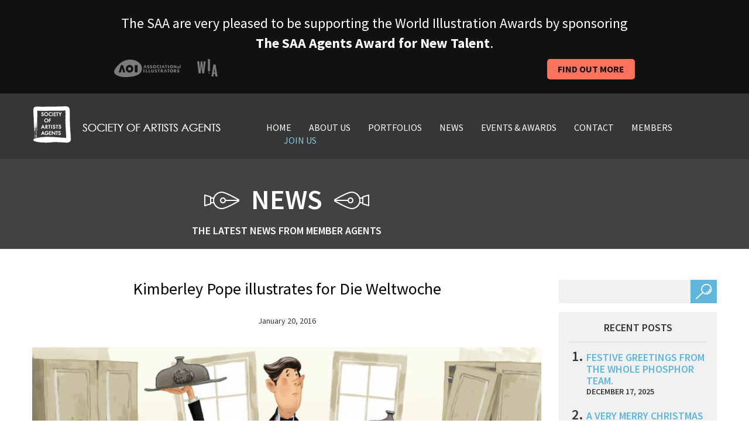

--- FILE ---
content_type: text/html; charset=UTF-8
request_url: https://saahub.com/2016/01/kimberley-pope-illustrates-for/
body_size: 12728
content:
<!DOCTYPE html>
<html lang="en-GB">
<head>
<meta charset="UTF-8">
<meta name="viewport" content="width=device-width, initial-scale=1">
<title>
Kimberley Pope illustrates for Die Weltwoche - SAA HubSAA Hub</title>
<link rel="profile" href="https://gmpg.org/xfn/11">
<link rel="pingback" href="https://saahub.com/xmlrpc.php">
<meta name='robots' content='index, follow, max-image-preview:large, max-snippet:-1, max-video-preview:-1' />

	<!-- This site is optimized with the Yoast SEO plugin v26.6 - https://yoast.com/wordpress/plugins/seo/ -->
	<title>Kimberley Pope illustrates for Die Weltwoche - SAA Hub</title>
	<meta name="description" content="Artist Partners received a new commission from a magazine Die Weltwoche in Switzerland. They were seeking to commission an artist to illustrate a German -Artist Partners Ltd, Editorial Commissions, General News, illustrator" />
	<link rel="canonical" href="https://saahub.com/2016/01/kimberley-pope-illustrates-for/" />
	<meta property="og:locale" content="en_GB" />
	<meta property="og:type" content="article" />
	<meta property="og:title" content="Kimberley Pope illustrates for Die Weltwoche - SAA Hub" />
	<meta property="og:description" content="Artist Partners received a new commission from a magazine Die Weltwoche in Switzerland. They were seeking to commission an artist to illustrate a German -Artist Partners Ltd, Editorial Commissions, General News, illustrator" />
	<meta property="og:url" content="https://saahub.com/2016/01/kimberley-pope-illustrates-for/" />
	<meta property="og:site_name" content="SAA Hub" />
	<meta property="article:publisher" content="https://www.facebook.com/pages/Society-Of-Artists-Agents-SAA/220072721355806" />
	<meta property="article:published_time" content="2016-01-20T19:27:56+00:00" />
	<meta property="article:modified_time" content="2025-02-13T13:07:57+00:00" />
	<meta property="og:image" content="https://saahub.com/wp-content/uploads/2016/01/Screen-Shot-2016-01-20-at-19.23.06.png" />
	<meta property="og:image:width" content="1058" />
	<meta property="og:image:height" content="707" />
	<meta property="og:image:type" content="image/png" />
	<meta name="author" content="SAA" />
	<meta name="twitter:label1" content="Written by" />
	<meta name="twitter:data1" content="SAA" />
	<script type="application/ld+json" class="yoast-schema-graph">{"@context":"https://schema.org","@graph":[{"@type":"Article","@id":"https://saahub.com/2016/01/kimberley-pope-illustrates-for/#article","isPartOf":{"@id":"https://saahub.com/2016/01/kimberley-pope-illustrates-for/"},"author":{"name":"SAA","@id":"https://saahub.com/#/schema/person/3cf4490a6bc2676c1561e0e9dc5ca9a3"},"headline":"Kimberley Pope illustrates for Die Weltwoche","datePublished":"2016-01-20T19:27:56+00:00","dateModified":"2025-02-13T13:07:57+00:00","mainEntityOfPage":{"@id":"https://saahub.com/2016/01/kimberley-pope-illustrates-for/"},"wordCount":68,"publisher":{"@id":"https://saahub.com/#organization"},"image":{"@id":"https://saahub.com/2016/01/kimberley-pope-illustrates-for/#primaryimage"},"thumbnailUrl":"https://saahub.com/wp-content/uploads/2016/01/Screen-Shot-2016-01-20-at-19.23.06.png","keywords":["children","editorial","family","finance","humour","illustration","illustrator","illustrators"],"articleSection":["Artist Partners Ltd","Editorial Commissions","General News","illustrator"],"inLanguage":"en-GB"},{"@type":"WebPage","@id":"https://saahub.com/2016/01/kimberley-pope-illustrates-for/","url":"https://saahub.com/2016/01/kimberley-pope-illustrates-for/","name":"Kimberley Pope illustrates for Die Weltwoche - SAA Hub","isPartOf":{"@id":"https://saahub.com/#website"},"primaryImageOfPage":{"@id":"https://saahub.com/2016/01/kimberley-pope-illustrates-for/#primaryimage"},"image":{"@id":"https://saahub.com/2016/01/kimberley-pope-illustrates-for/#primaryimage"},"thumbnailUrl":"https://saahub.com/wp-content/uploads/2016/01/Screen-Shot-2016-01-20-at-19.23.06.png","datePublished":"2016-01-20T19:27:56+00:00","dateModified":"2025-02-13T13:07:57+00:00","description":"Artist Partners received a new commission from a magazine Die Weltwoche in Switzerland. They were seeking to commission an artist to illustrate a German -Artist Partners Ltd, Editorial Commissions, General News, illustrator","breadcrumb":{"@id":"https://saahub.com/2016/01/kimberley-pope-illustrates-for/#breadcrumb"},"inLanguage":"en-GB","potentialAction":[{"@type":"ReadAction","target":["https://saahub.com/2016/01/kimberley-pope-illustrates-for/"]}]},{"@type":"ImageObject","inLanguage":"en-GB","@id":"https://saahub.com/2016/01/kimberley-pope-illustrates-for/#primaryimage","url":"https://saahub.com/wp-content/uploads/2016/01/Screen-Shot-2016-01-20-at-19.23.06.png","contentUrl":"https://saahub.com/wp-content/uploads/2016/01/Screen-Shot-2016-01-20-at-19.23.06.png","width":1058,"height":707,"caption":"Kimberley Pope illustrates for Die Weltwoche (Artist Partners Ltd, Editorial Commissions, illustrator)"},{"@type":"BreadcrumbList","@id":"https://saahub.com/2016/01/kimberley-pope-illustrates-for/#breadcrumb","itemListElement":[{"@type":"ListItem","position":1,"name":"Home","item":"https://saahub.com/"},{"@type":"ListItem","position":2,"name":"News &#8211; Phosphor Art &#8211; Bill Garland and Rosie Lovell&#8217;s cook book &#8211; Phosphor Art &#8211; Bill Garland and Rosie Lovell&#8217;s cook book (Phosphor Art)","item":"https://saahub.com/news/"},{"@type":"ListItem","position":3,"name":"Kimberley Pope illustrates for Die Weltwoche"}]},{"@type":"WebSite","@id":"https://saahub.com/#website","url":"https://saahub.com/","name":"The Society of Artists Agents","description":"Our aim is to promote the use of quality illustration and encourage the very highest standards of professionalism for the mutual benefit of clients, illustrators and agents.","publisher":{"@id":"https://saahub.com/#organization"},"potentialAction":[{"@type":"SearchAction","target":{"@type":"EntryPoint","urlTemplate":"https://saahub.com/?s={search_term_string}"},"query-input":{"@type":"PropertyValueSpecification","valueRequired":true,"valueName":"search_term_string"}}],"inLanguage":"en-GB"},{"@type":"Organization","@id":"https://saahub.com/#organization","name":"The Society of Artists' Agents - SAA","alternateName":"SAA","url":"https://saahub.com/","logo":{"@type":"ImageObject","inLanguage":"en-GB","@id":"https://saahub.com/#/schema/logo/image/","url":"https://saahub.com/wp-content/uploads/2022/03/logo-1.jpg","contentUrl":"https://saahub.com/wp-content/uploads/2022/03/logo-1.jpg","width":322,"height":63,"caption":"The Society of Artists' Agents - SAA"},"image":{"@id":"https://saahub.com/#/schema/logo/image/"},"sameAs":["https://www.facebook.com/pages/Society-Of-Artists-Agents-SAA/220072721355806","https://x.com/SaaAgents"]},{"@type":"Person","@id":"https://saahub.com/#/schema/person/3cf4490a6bc2676c1561e0e9dc5ca9a3","name":"SAA","image":{"@type":"ImageObject","inLanguage":"en-GB","@id":"https://saahub.com/#/schema/person/image/","url":"https://secure.gravatar.com/avatar/9e576ee4d0e0124dfd965258cbaad2ccde005eb5189d91fe7d67cd77efe8b5a3?s=96&d=mm&r=g","contentUrl":"https://secure.gravatar.com/avatar/9e576ee4d0e0124dfd965258cbaad2ccde005eb5189d91fe7d67cd77efe8b5a3?s=96&d=mm&r=g","caption":"SAA"},"url":"https://saahub.com/author/saa/"}]}</script>
	<!-- / Yoast SEO plugin. -->


<link rel='dns-prefetch' href='//fonts.googleapis.com' />
<link rel="alternate" type="application/rss+xml" title="SAA Hub &raquo; Feed" href="https://saahub.com/feed/" />
<link rel="alternate" type="application/rss+xml" title="SAA Hub &raquo; Comments Feed" href="https://saahub.com/comments/feed/" />
<link rel="alternate" title="oEmbed (JSON)" type="application/json+oembed" href="https://saahub.com/wp-json/oembed/1.0/embed?url=https%3A%2F%2Fsaahub.com%2F2016%2F01%2Fkimberley-pope-illustrates-for%2F" />
<link rel="alternate" title="oEmbed (XML)" type="text/xml+oembed" href="https://saahub.com/wp-json/oembed/1.0/embed?url=https%3A%2F%2Fsaahub.com%2F2016%2F01%2Fkimberley-pope-illustrates-for%2F&#038;format=xml" />
<style id='wp-img-auto-sizes-contain-inline-css' type='text/css'>
img:is([sizes=auto i],[sizes^="auto," i]){contain-intrinsic-size:3000px 1500px}
/*# sourceURL=wp-img-auto-sizes-contain-inline-css */
</style>
<link rel='stylesheet' id='envira-tags-tags-frontend-css' href='https://saahub.com/wp-content/plugins/envira-tags/assets/css/frontend.css?ver=1.13.1' type='text/css' media='all' />

<style id='wp-emoji-styles-inline-css' type='text/css'>

	img.wp-smiley, img.emoji {
		display: inline !important;
		border: none !important;
		box-shadow: none !important;
		height: 1em !important;
		width: 1em !important;
		margin: 0 0.07em !important;
		vertical-align: -0.1em !important;
		background: none !important;
		padding: 0 !important;
	}
/*# sourceURL=wp-emoji-styles-inline-css */
</style>
<link rel='stylesheet' id='wp-block-library-css' href='https://saahub.com/wp-includes/css/dist/block-library/style.min.css?ver=6.9' type='text/css' media='all' />
<style id='wp-block-library-inline-css' type='text/css'>
/*wp_block_styles_on_demand_placeholder:697ae5de79ffc*/
/*# sourceURL=wp-block-library-inline-css */
</style>
<style id='classic-theme-styles-inline-css' type='text/css'>
/*! This file is auto-generated */
.wp-block-button__link{color:#fff;background-color:#32373c;border-radius:9999px;box-shadow:none;text-decoration:none;padding:calc(.667em + 2px) calc(1.333em + 2px);font-size:1.125em}.wp-block-file__button{background:#32373c;color:#fff;text-decoration:none}
/*# sourceURL=/wp-includes/css/classic-themes.min.css */
</style>
<link rel='stylesheet' id='contact-form-7-css' href='https://saahub.com/wp-content/plugins/contact-form-7/includes/css/styles.css?ver=6.1.4' type='text/css' media='all' />
<link rel='stylesheet' id='page-list-style-css' href='https://saahub.com/wp-content/plugins/page-list/css/page-list.css?ver=5.9' type='text/css' media='all' />
<link rel='stylesheet' id='normalize-css' href='https://saahub.com/wp-content/themes/sa/assets/stylesheets/normalize.css?ver=6.9' type='text/css' media='all' />
<link rel='stylesheet' id='grid-css' href='https://saahub.com/wp-content/themes/sa/assets/stylesheets/grid.min.css?ver=6.9' type='text/css' media='all' />
<link rel='stylesheet' id='carousel-css' href='https://saahub.com/wp-content/themes/sa/assets/stylesheets/owl.carousel.css?ver=6.9' type='text/css' media='all' />
<link rel='stylesheet' id='transitions-css' href='https://saahub.com/wp-content/themes/sa/assets/stylesheets/owl.transitions.css?ver=6.9' type='text/css' media='all' />
<link rel='stylesheet' id='fonts-css' href='https://fonts.googleapis.com/css?family=Source+Sans+Pro%3A400%2C200%2C200italic%2C300%2C300italic%2C400italic%2C600%2C600italic%2C700%2C700italic%2C900%2C900italic&#038;ver=6.9' type='text/css' media='all' />
<link rel='stylesheet' id='mosart-style-css' href='https://saahub.com/wp-content/themes/sa/style.css?ver=6.9' type='text/css' media='all' />
<link rel='stylesheet' id='ws-plugin--s2member-css' href='https://saahub.com/wp-content/plugins/s2member/s2member-o.php?ws_plugin__s2member_css=1&#038;qcABC=1&#038;ver=260101-1934337098' type='text/css' media='all' />
<script type="text/javascript" src="https://saahub.com/wp-content/themes/sa/assets/javascripts/vendor/head.core.min.js?ver=6.9" id="HeadJs-js"></script>
<script type="text/javascript" src="https://saahub.com/wp-includes/js/jquery/jquery.min.js?ver=3.7.1" id="jquery-core-js"></script>
<script type="text/javascript" src="https://saahub.com/wp-includes/js/jquery/jquery-migrate.min.js?ver=3.4.1" id="jquery-migrate-js"></script>
<link rel="https://api.w.org/" href="https://saahub.com/wp-json/" /><link rel="alternate" title="JSON" type="application/json" href="https://saahub.com/wp-json/wp/v2/posts/7273" /><link rel="EditURI" type="application/rsd+xml" title="RSD" href="https://saahub.com/xmlrpc.php?rsd" />
<link rel='shortlink' href='https://saahub.com/?p=7273' />
<noscript><style>.lazyload[data-src]{display:none !important;}</style></noscript><style>.lazyload{background-image:none !important;}.lazyload:before{background-image:none !important;}</style>		<style type="text/css" id="wp-custom-css">
			ul.fg-thumbail-selection li:last-child {display:none!important;}



.envira-gallery-wrap .envira-album-public, 
.envira-gallery-wrap .envira-gallery-public {
    margin: 20px 0!important;
}


.page-members-portfolios .clients {
	display: none;
}

.envira-gallery-wrap .envira-pagination {
	text-align: center;
	margin-top:50px;
}

.envira-gallery-wrap .envira-pagination a.page-numbers {
   font-size: 20px;
	 margin-right: 10px;
}

.page-numbers.current, .page-numbers.next, .page-numbers.prev {
   font-size: 20px;
   margin-right: 10px;
}


.envira-caption {
   font-weight: 500!important;
}

.envirabox-theme-base .envirabox-caption-wrap .envirabox-caption, .envirabox-theme-base .envirabox-caption-wrap .envirabox-title {
	font-size: 18px!important;
}

.envira-pagination br {
display: none !important;
}
		</style>
		
<script src="https://kit.fontawesome.com/ba0c823708.js" crossorigin="anonymous"></script>

<script>
  (function(i,s,o,g,r,a,m){i['GoogleAnalyticsObject']=r;i[r]=i[r]||function(){
  (i[r].q=i[r].q||[]).push(arguments)},i[r].l=1*new Date();a=s.createElement(o),
  m=s.getElementsByTagName(o)[0];a.async=1;a.src=g;m.parentNode.insertBefore(a,m)
  })(window,document,'script','//www.google-analytics.com/analytics.js','ga');

  ga('create', 'UA-4026448-1', 'auto');
  ga('send', 'pageview');

</script>
</head>

<body class="wp-singular post-template-default single single-post postid-7273 single-format-standard wp-theme-sa post-kimberley-pope-illustrates-for">
<!--[if lt IE 7]>
	<p class="chromeframe">You are using an <strong>outdated</strong> browser. Please <a href="http://browsehappy.com/">upgrade your browser</a> or <a href="http://www.google.com/chromeframe/?redirect=true">activate Google Chrome Frame</a> to improve your experience.</p>
	<![endif]--> 

<!-- Container -->
<div id="container">

<!--banner-->
<div id="top-banner">
  <div class="container">
    <div class="row">
      
  <div class="col-md-12 col-sm-12 col-xs-12">
  <p>The SAA are very pleased to be supporting the World Illustration Awards by sponsoring <strong>The SAA Agents Award for New Talent</strong>. </p>
  </div>


  <div class="col-md-6 col-sm-6 col-xs-6 col-xxs"><img src="[data-uri]" data-src="https://saahub.com/wp-content/themes/sa/assets/images/award-logos.png" decoding="async" class="lazyload" data-eio-rwidth="177" data-eio-rheight="31"><noscript><img src="https://saahub.com/wp-content/themes/sa/assets/images/award-logos.png" data-eio="l"></noscript></div>
  <div class="col-md-6 col-sm-6 col-xs-6 col-xxs" ><a href="https://saahub.com/category/wia-awards/" class="award-button">Find out more</a></div>

    </div>
  </div>
</div>
<!--/banner-->

<!-- Header -->
<header id="header">
  <div class="container">
    <div class="row">
      <div class="col-md-4 col-sm-3 col-xs-4"> 
        <!-- Logo -->
        <div class="logo">
          <h1><a href="https://saahub.com" title="SAA Hub" rel="home" ><img src="[data-uri]" class="hidden-xs lazyload" alt="logo" data-src="https://saahub.com/wp-content/themes/sa/assets/images/logo.jpg" decoding="async" data-eio-rwidth="322" data-eio-rheight="63"><noscript><img src="https://saahub.com/wp-content/themes/sa/assets/images/logo.jpg" class="hidden-xs" alt="logo" data-eio="l"></noscript><img src="[data-uri]" class="visible-xs lazyload" alt="logo" data-src="https://saahub.com/wp-content/themes/sa/assets/images/logo1.jpg" decoding="async" data-eio-rwidth="66" data-eio-rheight="63"><noscript><img src="https://saahub.com/wp-content/themes/sa/assets/images/logo1.jpg" class="visible-xs" alt="logo" data-eio="l"></noscript></a></h1>
        </div>
        <!-- /Logo --> 
      </div>
      <div class="col-md-8 col-sm-9 col-xs-8"><!-- Main Navigation -->
        <nav id="main-navigation">
          <ul id="menu-menu-1" class="group"><li id="menu-item-67" class="menu-item menu-item-type-post_type menu-item-object-page menu-item-home menu-item-67"><a href="https://saahub.com/">Home</a></li>
<li id="menu-item-68" class="menu-item menu-item-type-post_type menu-item-object-page menu-item-68"><a href="https://saahub.com/about-us/">About us</a></li>
<li id="menu-item-27630" class="menu-item menu-item-type-post_type menu-item-object-page menu-item-27630"><a href="https://saahub.com/our-members/">Portfolios</a></li>
<li id="menu-item-72" class="menu-item menu-item-type-post_type menu-item-object-page current_page_parent menu-item-72"><a href="https://saahub.com/news/">News</a></li>
<li id="menu-item-74" class="menu-item menu-item-type-custom menu-item-object-custom menu-item-74"><a href="https://saahub.com/events_press">Events &#038; Awards</a></li>
<li id="menu-item-69" class="menu-item menu-item-type-post_type menu-item-object-page menu-item-69"><a href="https://saahub.com/contact/">Contact</a></li>
<li id="menu-item-18553" class="menu-item menu-item-type-post_type menu-item-object-page menu-item-18553"><a href="https://saahub.com/members-page/">MEMBERS</a></li>
<li id="menu-item-71" class="join-us menu-item menu-item-type-post_type menu-item-object-page menu-item-71"><a href="https://saahub.com/join-us/">Join Us</a></li>
</ul>          <button type="button" class="menu-btn visible-xs"></button>
        </nav>
        <!-- Main Navigation --> </div>
    </div>
  </div>
</header>
<!-- /Header --> <!-- Page Header -->

<div class="page-header">
  <div class="container">
    <div class="row">
      <div class="col-md-9 col-xs-12">
        <h2><img src="[data-uri]" alt="icon" data-src="https://saahub.com/wp-content/themes/sa/assets/images/icons/icon1.png" decoding="async" class="lazyload" data-eio-rwidth="60" data-eio-rheight="30" /><noscript><img src="https://saahub.com/wp-content/themes/sa/assets/images/icons/icon1.png" alt="icon" data-eio="l" /></noscript><span>NEWS</span><img src="[data-uri]" alt="icon" data-src="https://saahub.com/wp-content/themes/sa/assets/images/icons/icon2.png" decoding="async" class="lazyload" data-eio-rwidth="60" data-eio-rheight="30" /><noscript><img src="https://saahub.com/wp-content/themes/sa/assets/images/icons/icon2.png" alt="icon" data-eio="l" /></noscript></h2>
        <h3>The latest news from member agents</h3>
      </div>
      <div class="col-md-3 col-xs-12"></div>
    </div>
  </div>
</div>
<!-- /Page Header -->
<div id="content">
  <div class="container">
    <div class="row">
      <div class="col-md-9 col-xs-12">
                <article class="post">
          <div class="entry clearfix">
            <div class="inner-wrap clearfix">
              <h2><a href="https://saahub.com/2016/01/kimberley-pope-illustrates-for/">
                Kimberley Pope illustrates for Die Weltwoche                </a></h2>
              <span class="metadata">January 20, 2016</span>
              <div style="text-align: center;"><a href="https://saahub.com/wp-content/uploads/2016/01/Screen-Shot-2016-01-20-at-19.23.06.png" rel="attachment wp-att-7275"><img fetchpriority="high" decoding="async" width="1058" height="707" alt="Kimberley Pope illustrates for Die Weltwoche (Artist Partners Ltd, Editorial Commissions, illustrator)" title="Screen Shot 2016-01-20 at 19.23.06 - Kimberley Pope illustrates for Die Weltwoche (Artist Partners Ltd, Editorial Commissions, illustrator)" class="aligncenter size-full wp-image-7275 lazyload" src="[data-uri]"   data-src="https://saahub.com/wp-content/uploads/2016/01/Screen-Shot-2016-01-20-at-19.23.06.png" data-srcset="https://saahub.com/wp-content/uploads/2016/01/Screen-Shot-2016-01-20-at-19.23.06.png 1058w, https://saahub.com/wp-content/uploads/2016/01/Screen-Shot-2016-01-20-at-19.23.06-300x200.png 300w, https://saahub.com/wp-content/uploads/2016/01/Screen-Shot-2016-01-20-at-19.23.06-768x513.png 768w, https://saahub.com/wp-content/uploads/2016/01/Screen-Shot-2016-01-20-at-19.23.06-1024x684.png 1024w" data-sizes="auto" data-eio-rwidth="1058" data-eio-rheight="707" /><noscript><img fetchpriority="high" decoding="async" width="1058" height="707" alt="Kimberley Pope illustrates for Die Weltwoche (Artist Partners Ltd, Editorial Commissions, illustrator)" title="Screen Shot 2016-01-20 at 19.23.06 - Kimberley Pope illustrates for Die Weltwoche (Artist Partners Ltd, Editorial Commissions, illustrator)" class="aligncenter size-full wp-image-7275" src="https://saahub.com/wp-content/uploads/2016/01/Screen-Shot-2016-01-20-at-19.23.06.png" srcset="https://saahub.com/wp-content/uploads/2016/01/Screen-Shot-2016-01-20-at-19.23.06.png 1058w, https://saahub.com/wp-content/uploads/2016/01/Screen-Shot-2016-01-20-at-19.23.06-300x200.png 300w, https://saahub.com/wp-content/uploads/2016/01/Screen-Shot-2016-01-20-at-19.23.06-768x513.png 768w, https://saahub.com/wp-content/uploads/2016/01/Screen-Shot-2016-01-20-at-19.23.06-1024x684.png 1024w" sizes="(max-width: 1058px) 100vw, 1058px" data-eio="l" /></noscript></a></div>
<p style="text-align: center;">
<p style="text-align: center;">Artist Partners received a new commission from a magazine Die Weltwoche in Switzerland.</p>
<p style="text-align: center;"><span id="more-7273"></span></p>
<p style="text-align: center;">They were seeking to commission an artist to illustrate a German text for them on child tax payments. They particularly wanted a humorous illustration to depict a large family of children. Kimberley created just the right look, and the client was delighted.</p>
<p style="text-align: center;">
<p style="text-align: center;"><a href="https://www.artistpartners.com/portfolios/kimberley_pope/index.html">Kimberley Pope</a> is represented by <a href="https://www.artistpartners.com">Artist Partners </a></p>
<div></div>
<div></div>
<div></div>
<div></div>
            </div>
          </div>
          <footer>
            <p class="tags"><i class="icon">&nbsp;</i>
              Tags: <a href="https://saahub.com/tag/children/" rel="tag">children</a>, <a href="https://saahub.com/tag/editorial/" rel="tag">editorial</a>, <a href="https://saahub.com/tag/family/" rel="tag">family</a>, <a href="https://saahub.com/tag/finance/" rel="tag">finance</a>, <a href="https://saahub.com/tag/humour/" rel="tag">humour</a>, <a href="https://saahub.com/tag/illustration/" rel="tag">illustration</a>, <a href="https://saahub.com/tag/illustrator/" rel="tag">illustrator</a>, <a href="https://saahub.com/tag/illustrators/" rel="tag">illustrators</a>            </p>
            <p>Posted in
              <a href="https://saahub.com/category/saa-member-agents/artist-partners-ltd/" rel="category tag">Artist Partners Ltd</a>, <a href="https://saahub.com/category/saa-projects/editorial-saa-projects/" rel="category tag">Editorial Commissions</a>, <a href="https://saahub.com/category/uncategorized/" rel="category tag">General News</a>, <a href="https://saahub.com/category/illustrator/" rel="category tag">illustrator</a></p>
          </footer>
        </article>
                
<div id="comments" class="comments-area">

	
	
	
	
</div><!-- #comments -->
        <!-- Pagination -->
        <div class="navigation">
          <div class="previous">
            <a href="https://saahub.com/2016/01/joe-wilson-brewdog-albino-squid-assassin/" rel="prev">&laquo; Previous</a>          </div>
          <div class="next">
            <a href="https://saahub.com/2016/01/poonam-mistry-illustrates-book-for-the-commonwealth/" rel="next">Next &raquo;</a>          </div>
                  </div>
        <!-- /Pagination --> 
      </div>
      <div class="col-md-3 col-xs-12">
        <div id="search-2" class="widget widget_search"><!-- Search -->
<form action="#" method="get" action="https://saahub.com" role="search">
<p class="group">
  <input type="text" value="" name="s" />
  <input type="submit" value="" />
</p>
</form>
<!-- /Search --> 

</div>
		<div id="recent-posts-2" class="widget widget_recent_entries">
		<h2 class="widget-title">Recent Posts</h2>
		<ul>
											<li>
					<a href="https://saahub.com/2025/12/festive-greetings-from-the-whole-phosphor-team/">Festive Greetings from the whole Phosphor team.</a>
											<span class="post-date">December 17, 2025</span>
									</li>
											<li>
					<a href="https://saahub.com/2025/12/a-very-merry-christmas-and-a-happy-new-year-from-everyone-at-the-artworks/">A very Merry Christmas and a Happy New Year, from everyone at The Artworks!</a>
											<span class="post-date">December 17, 2025</span>
									</li>
											<li>
					<a href="https://saahub.com/2025/12/wishing-you-all-peace-and-happiness-from-us-all-at-artist-partners/">Wishing you all peace and happiness ….From us all at Artist Partners</a>
											<span class="post-date">December 17, 2025</span>
									</li>
											<li>
					<a href="https://saahub.com/2025/12/jessica-smith-for-the-newt-somerset/">Merry Christmas and a Happy New Year from the Bright Team</a>
											<span class="post-date">December 17, 2025</span>
									</li>
					</ul>

		</div><div id="categories-2" class="widget widget_categories"><h2 class="widget-title">Categories</h2>
			<ul>
					<li class="cat-item cat-item-2022"><a href="https://saahub.com/category/interviews/">Agency Interviews</a> (37)
</li>
	<li class="cat-item cat-item-2417"><a href="https://saahub.com/category/art-licensing/">art licensing</a> (1)
</li>
	<li class="cat-item cat-item-2023"><a href="https://saahub.com/category/awards/">Awards</a> (105)
</li>
	<li class="cat-item cat-item-2501"><a href="https://saahub.com/category/editorial/">editorial</a> (220)
</li>
	<li class="cat-item cat-item-1909"><a href="https://saahub.com/category/events-2/">Events</a> (127)
</li>
	<li class="cat-item cat-item-2031"><a href="https://saahub.com/category/exhibitions/">Exhibitions</a> (50)
</li>
	<li class="cat-item cat-item-1"><a href="https://saahub.com/category/uncategorized/">General News</a> (3,485)
</li>
	<li class="cat-item cat-item-7"><a href="https://saahub.com/category/illustrator/">illustrator</a> (2,609)
</li>
	<li class="cat-item cat-item-2030"><a href="https://saahub.com/category/industry-news/">Industry News</a> (29)
</li>
	<li class="cat-item cat-item-2931"><a href="https://saahub.com/category/publishing/">publishing</a> (258)
</li>
	<li class="cat-item cat-item-2032"><a href="https://saahub.com/category/saa-member-agents/">SAA Member Agents</a> (2,378)
<ul class='children'>
	<li class="cat-item cat-item-2034"><a href="https://saahub.com/category/saa-member-agents/arena-illustration/">Arena Illustration</a> (273)
</li>
	<li class="cat-item cat-item-2033"><a href="https://saahub.com/category/saa-member-agents/artist-partners-ltd/">Artist Partners Ltd</a> (259)
</li>
	<li class="cat-item cat-item-2035"><a href="https://saahub.com/category/saa-member-agents/bright-group/">Bright Group</a> (191)
</li>
	<li class="cat-item cat-item-2042"><a href="https://saahub.com/category/saa-member-agents/debut-art/">Debut Art</a> (256)
</li>
	<li class="cat-item cat-item-2036"><a href="https://saahub.com/category/saa-member-agents/illustration-ltd/">Illustration Ltd</a> (273)
</li>
	<li class="cat-item cat-item-2186"><a href="https://saahub.com/category/saa-member-agents/lipstick-of-london/">Lipstick of London</a> (48)
</li>
	<li class="cat-item cat-item-2185"><a href="https://saahub.com/category/saa-member-agents/lipstick-illustration/">Lipstick of London</a> (177)
</li>
	<li class="cat-item cat-item-2039"><a href="https://saahub.com/category/saa-member-agents/meiklejohn/">Meiklejohn</a> (201)
</li>
	<li class="cat-item cat-item-2500"><a href="https://saahub.com/category/saa-member-agents/nb-illustration/">NB Illustration</a> (210)
</li>
	<li class="cat-item cat-item-2040"><a href="https://saahub.com/category/saa-member-agents/new-division/">New Division</a> (54)
</li>
	<li class="cat-item cat-item-2038"><a href="https://saahub.com/category/saa-member-agents/phosphor-art/">Phosphor Art</a> (255)
</li>
	<li class="cat-item cat-item-2704"><a href="https://saahub.com/category/saa-member-agents/the-artworks-saa-member-agents/">The Artworks</a> (198)
</li>
</ul>
</li>
	<li class="cat-item cat-item-2041"><a href="https://saahub.com/category/saa-projects/">SAA Projects</a> (1,107)
<ul class='children'>
	<li class="cat-item cat-item-2024"><a href="https://saahub.com/category/saa-projects/advertising-campaigns/">Advertising Campaigns</a> (242)
</li>
	<li class="cat-item cat-item-2029"><a href="https://saahub.com/category/saa-projects/animation-motion-graphics/">Animation/Motion Graphics</a> (67)
</li>
	<li class="cat-item cat-item-2026"><a href="https://saahub.com/category/saa-projects/childrens-books-saa-member-news/">Children’s Books</a> (218)
</li>
	<li class="cat-item cat-item-2025"><a href="https://saahub.com/category/saa-projects/design-saa-projects/">Design Projects</a> (361)
</li>
	<li class="cat-item cat-item-2028"><a href="https://saahub.com/category/saa-projects/editorial-saa-projects/">Editorial Commissions</a> (202)
</li>
	<li class="cat-item cat-item-2416"><a href="https://saahub.com/category/saa-projects/licensing/">Licensing</a> (18)
</li>
	<li class="cat-item cat-item-2027"><a href="https://saahub.com/category/saa-projects/publishing-jobs/">Publishing Jobs</a> (284)
</li>
</ul>
</li>
	<li class="cat-item cat-item-3124"><a href="https://saahub.com/category/wia-awards/">WIA Awards</a> (17)
</li>
			</ul>

			</div><div id="tag_cloud-2" class="widget widget_tag_cloud"><h2 class="widget-title">Tags</h2><div class="tagcloud"><a href="https://saahub.com/tag/adventure/" class="tag-cloud-link tag-link-33 tag-link-position-1" style="font-size: 14.342245989305pt;" aria-label="adventure (41 items)">adventure</a>
<a href="https://saahub.com/tag/advertising/" class="tag-cloud-link tag-link-35 tag-link-position-2" style="font-size: 22.641711229947pt;" aria-label="advertising (390 items)">advertising</a>
<a href="https://saahub.com/tag/animal/" class="tag-cloud-link tag-link-72 tag-link-position-3" style="font-size: 15.454545454545pt;" aria-label="animal (55 items)">animal</a>
<a href="https://saahub.com/tag/animals/" class="tag-cloud-link tag-link-74 tag-link-position-4" style="font-size: 19.475935828877pt;" aria-label="animals (165 items)">animals</a>
<a href="https://saahub.com/tag/animation/" class="tag-cloud-link tag-link-77 tag-link-position-5" style="font-size: 17.508021390374pt;" aria-label="animation (97 items)">animation</a>
<a href="https://saahub.com/tag/beauty/" class="tag-cloud-link tag-link-153 tag-link-position-6" style="font-size: 15.283422459893pt;" aria-label="beauty (53 items)">beauty</a>
<a href="https://saahub.com/tag/black-and-white/" class="tag-cloud-link tag-link-187 tag-link-position-7" style="font-size: 15.79679144385pt;" aria-label="black and white (60 items)">black and white</a>
<a href="https://saahub.com/tag/book/" class="tag-cloud-link tag-link-204 tag-link-position-8" style="font-size: 19.133689839572pt;" aria-label="book (149 items)">book</a>
<a href="https://saahub.com/tag/book-cover/" class="tag-cloud-link tag-link-205 tag-link-position-9" style="font-size: 21.44385026738pt;" aria-label="book cover (283 items)">book cover</a>
<a href="https://saahub.com/tag/children/" class="tag-cloud-link tag-link-321 tag-link-position-10" style="font-size: 18.96256684492pt;" aria-label="children (145 items)">children</a>
<a href="https://saahub.com/tag/childrens/" class="tag-cloud-link tag-link-324 tag-link-position-11" style="font-size: 15.368983957219pt;" aria-label="children&#039;s (54 items)">children&#039;s</a>
<a href="https://saahub.com/tag/childrens-book/" class="tag-cloud-link tag-link-326 tag-link-position-12" style="font-size: 23.069518716578pt;" aria-label="children&#039;s book (431 items)">children&#039;s book</a>
<a href="https://saahub.com/tag/childrens-books/" class="tag-cloud-link tag-link-327 tag-link-position-13" style="font-size: 19.219251336898pt;" aria-label="children&#039;s books (155 items)">children&#039;s books</a>
<a href="https://saahub.com/tag/christmas/" class="tag-cloud-link tag-link-341 tag-link-position-14" style="font-size: 17.251336898396pt;" aria-label="christmas (91 items)">christmas</a>
<a href="https://saahub.com/tag/cover/" class="tag-cloud-link tag-link-431 tag-link-position-15" style="font-size: 15.967914438503pt;" aria-label="cover (63 items)">cover</a>
<a href="https://saahub.com/tag/cute/" class="tag-cloud-link tag-link-451 tag-link-position-16" style="font-size: 16.994652406417pt;" aria-label="cute (85 items)">cute</a>
<a href="https://saahub.com/tag/design/" class="tag-cloud-link tag-link-5 tag-link-position-17" style="font-size: 23.668449197861pt;" aria-label="design (515 items)">design</a>
<a href="https://saahub.com/tag/digital/" class="tag-cloud-link tag-link-488 tag-link-position-18" style="font-size: 22.55614973262pt;" aria-label="digital (381 items)">digital</a>
<a href="https://saahub.com/tag/digital-illustration/" class="tag-cloud-link tag-link-491 tag-link-position-19" style="font-size: 18.27807486631pt;" aria-label="digital illustration (120 items)">digital illustration</a>
<a href="https://saahub.com/tag/editorial/" class="tag-cloud-link tag-link-547 tag-link-position-20" style="font-size: 23.839572192513pt;" aria-label="editorial (540 items)">editorial</a>
<a href="https://saahub.com/tag/fantasy/" class="tag-cloud-link tag-link-602 tag-link-position-21" style="font-size: 16.139037433155pt;" aria-label="fantasy (66 items)">fantasy</a>
<a href="https://saahub.com/tag/fashion/" class="tag-cloud-link tag-link-606 tag-link-position-22" style="font-size: 19.989304812834pt;" aria-label="fashion (190 items)">fashion</a>
<a href="https://saahub.com/tag/fiction/" class="tag-cloud-link tag-link-616 tag-link-position-23" style="font-size: 14pt;" aria-label="fiction (37 items)">fiction</a>
<a href="https://saahub.com/tag/food/" class="tag-cloud-link tag-link-654 tag-link-position-24" style="font-size: 16.395721925134pt;" aria-label="food (71 items)">food</a>
<a href="https://saahub.com/tag/humour/" class="tag-cloud-link tag-link-839 tag-link-position-25" style="font-size: 19.647058823529pt;" aria-label="humour (172 items)">humour</a>
<a href="https://saahub.com/tag/illustration/" class="tag-cloud-link tag-link-6 tag-link-position-26" style="font-size: 30pt;" aria-label="illustration (2,830 items)">illustration</a>
<a href="https://saahub.com/tag/illustrator/" class="tag-cloud-link tag-link-2285 tag-link-position-27" style="font-size: 29.914438502674pt;" aria-label="illustrator (2,756 items)">illustrator</a>
<a href="https://saahub.com/tag/illustrators/" class="tag-cloud-link tag-link-864 tag-link-position-28" style="font-size: 25.72192513369pt;" aria-label="illustrators (884 items)">illustrators</a>
<a href="https://saahub.com/tag/lettering/" class="tag-cloud-link tag-link-977 tag-link-position-29" style="font-size: 16.139037433155pt;" aria-label="lettering (66 items)">lettering</a>
<a href="https://saahub.com/tag/lifestyle/" class="tag-cloud-link tag-link-988 tag-link-position-30" style="font-size: 21.44385026738pt;" aria-label="lifestyle (281 items)">lifestyle</a>
<a href="https://saahub.com/tag/magazine/" class="tag-cloud-link tag-link-1042 tag-link-position-31" style="font-size: 20.673796791444pt;" aria-label="magazine (228 items)">magazine</a>
<a href="https://saahub.com/tag/mural/" class="tag-cloud-link tag-link-1134 tag-link-position-32" style="font-size: 16.053475935829pt;" aria-label="mural (65 items)">mural</a>
<a href="https://saahub.com/tag/music/" class="tag-cloud-link tag-link-1139 tag-link-position-33" style="font-size: 15.454545454545pt;" aria-label="music (55 items)">music</a>
<a href="https://saahub.com/tag/nature/" class="tag-cloud-link tag-link-1159 tag-link-position-34" style="font-size: 18.363636363636pt;" aria-label="nature (121 items)">nature</a>
<a href="https://saahub.com/tag/packaging/" class="tag-cloud-link tag-link-1231 tag-link-position-35" style="font-size: 19.219251336898pt;" aria-label="packaging (154 items)">packaging</a>
<a href="https://saahub.com/tag/picture-book/" class="tag-cloud-link tag-link-1298 tag-link-position-36" style="font-size: 18.192513368984pt;" aria-label="picture book (116 items)">picture book</a>
<a href="https://saahub.com/tag/picture-books/" class="tag-cloud-link tag-link-1299 tag-link-position-37" style="font-size: 15.197860962567pt;" aria-label="picture books (52 items)">picture books</a>
<a href="https://saahub.com/tag/portrait/" class="tag-cloud-link tag-link-1338 tag-link-position-38" style="font-size: 15.197860962567pt;" aria-label="portrait (51 items)">portrait</a>
<a href="https://saahub.com/tag/poster/" class="tag-cloud-link tag-link-1340 tag-link-position-39" style="font-size: 16.48128342246pt;" aria-label="poster (73 items)">poster</a>
<a href="https://saahub.com/tag/publishing/" class="tag-cloud-link tag-link-1375 tag-link-position-40" style="font-size: 25.122994652406pt;" aria-label="publishing (757 items)">publishing</a>
<a href="https://saahub.com/tag/science-fiction/" class="tag-cloud-link tag-link-1490 tag-link-position-41" style="font-size: 14pt;" aria-label="science-fiction (37 items)">science-fiction</a>
<a href="https://saahub.com/tag/sport/" class="tag-cloud-link tag-link-1599 tag-link-position-42" style="font-size: 14.427807486631pt;" aria-label="sport (42 items)">sport</a>
<a href="https://saahub.com/tag/travel/" class="tag-cloud-link tag-link-1763 tag-link-position-43" style="font-size: 14.855614973262pt;" aria-label="travel (47 items)">travel</a>
<a href="https://saahub.com/tag/typography/" class="tag-cloud-link tag-link-1782 tag-link-position-44" style="font-size: 16.566844919786pt;" aria-label="typography (75 items)">typography</a>
<a href="https://saahub.com/tag/women/" class="tag-cloud-link tag-link-1882 tag-link-position-45" style="font-size: 19.133689839572pt;" aria-label="women (152 items)">women</a></div>
</div><div id="calendar-2" class="widget widget_calendar"><div id="calendar_wrap" class="calendar_wrap"><table id="wp-calendar" class="wp-calendar-table">
	<caption>January 2016</caption>
	<thead>
	<tr>
		<th scope="col" aria-label="Monday">M</th>
		<th scope="col" aria-label="Tuesday">T</th>
		<th scope="col" aria-label="Wednesday">W</th>
		<th scope="col" aria-label="Thursday">T</th>
		<th scope="col" aria-label="Friday">F</th>
		<th scope="col" aria-label="Saturday">S</th>
		<th scope="col" aria-label="Sunday">S</th>
	</tr>
	</thead>
	<tbody>
	<tr>
		<td colspan="4" class="pad">&nbsp;</td><td>1</td><td>2</td><td>3</td>
	</tr>
	<tr>
		<td>4</td><td>5</td><td>6</td><td>7</td><td>8</td><td>9</td><td>10</td>
	</tr>
	<tr>
		<td>11</td><td>12</td><td>13</td><td>14</td><td>15</td><td>16</td><td>17</td>
	</tr>
	<tr>
		<td>18</td><td><a href="https://saahub.com/2016/01/19/" aria-label="Posts published on 19 January 2016">19</a></td><td><a href="https://saahub.com/2016/01/20/" aria-label="Posts published on 20 January 2016">20</a></td><td><a href="https://saahub.com/2016/01/21/" aria-label="Posts published on 21 January 2016">21</a></td><td>22</td><td>23</td><td>24</td>
	</tr>
	<tr>
		<td>25</td><td>26</td><td>27</td><td>28</td><td>29</td><td>30</td><td>31</td>
	</tr>
	</tbody>
	</table><nav aria-label="Previous and next months" class="wp-calendar-nav">
		<span class="wp-calendar-nav-prev"><a href="https://saahub.com/2015/12/">&laquo; Dec</a></span>
		<span class="pad">&nbsp;</span>
		<span class="wp-calendar-nav-next"><a href="https://saahub.com/2016/02/">Feb &raquo;</a></span>
	</nav></div></div>      </div>
    </div>
  </div>
</div>
<!-- Join Us -->
<div id="join-us" class="tab-content">
  <div class="container">
    <div class="row">
      <div class="col-xs-12">
        <h2>Join the Society of Artist’s agents</h2>
        <a href="https://saahub.com/terms" class="button4">but before you do, please read our criteria for joining here</a> 
<div class="wpcf7 no-js" id="wpcf7-f7-p7273-o1" lang="en-US" dir="ltr" data-wpcf7-id="7">
<div class="screen-reader-response"><p role="status" aria-live="polite" aria-atomic="true"></p> <ul></ul></div>
<form action="/2016/01/kimberley-pope-illustrates-for/#wpcf7-f7-p7273-o1" method="post" class="wpcf7-form init" aria-label="Contact form" novalidate="novalidate" data-status="init">
<fieldset class="hidden-fields-container"><input type="hidden" name="_wpcf7" value="7" /><input type="hidden" name="_wpcf7_version" value="6.1.4" /><input type="hidden" name="_wpcf7_locale" value="en_US" /><input type="hidden" name="_wpcf7_unit_tag" value="wpcf7-f7-p7273-o1" /><input type="hidden" name="_wpcf7_container_post" value="7273" /><input type="hidden" name="_wpcf7_posted_data_hash" value="" />
</fieldset>
<div class="form">
	<ul class="group">
		<li class="half">
			<p><span class="wpcf7-form-control-wrap" data-name="Firstname"><input size="40" maxlength="400" class="wpcf7-form-control wpcf7-text wpcf7-validates-as-required" aria-required="true" aria-invalid="false" placeholder="First name" value="" type="text" name="Firstname" /></span>
			</p>
		</li>
		<li class="half alt">
			<p><span class="wpcf7-form-control-wrap" data-name="Lastname"><input size="40" maxlength="400" class="wpcf7-form-control wpcf7-text wpcf7-validates-as-required" aria-required="true" aria-invalid="false" placeholder="Last name" value="" type="text" name="Lastname" /></span>
			</p>
		</li>
		<li>
			<p><span class="wpcf7-form-control-wrap" data-name="Emailaddress"><input size="40" maxlength="400" class="wpcf7-form-control wpcf7-email wpcf7-text wpcf7-validates-as-email" aria-invalid="false" value="Email address" type="email" name="Emailaddress" /></span>
			</p>
		</li>
		<li>
			<p><span class="wpcf7-form-control-wrap" data-name="Companyname"><input size="40" maxlength="400" class="wpcf7-form-control wpcf7-text wpcf7-validates-as-required" aria-required="true" aria-invalid="false" placeholder="Company name" value="" type="text" name="Companyname" /></span>
			</p>
		</li>
		<li class="group">
			<p><input class="wpcf7-form-control wpcf7-submit has-spinner" type="submit" value="join" />
			</p>
		</li>
	</ul>
</div><p style="display: none !important;" class="akismet-fields-container" data-prefix="_wpcf7_ak_"><label>&#916;<textarea name="_wpcf7_ak_hp_textarea" cols="45" rows="8" maxlength="100"></textarea></label><input type="hidden" id="ak_js_1" name="_wpcf7_ak_js" value="183"/><script>document.getElementById( "ak_js_1" ).setAttribute( "value", ( new Date() ).getTime() );</script></p><div class="wpcf7-response-output" aria-hidden="true"></div>
</form>
</div>
 </div>
    </div>
  </div>
</div>
<!-- /Join Us -->
<!-- Footer -->

<footer id="footer">
  <div class="container">
    <div class="row">
      <div class="col-sm-3 col-xs-12">
        <h3>our Affiliates</h3>
        <div class="widget widget_links"><h2 class="widgettitle">Bookmarks</h2>
	<ul class='xoxo blogroll'>
<li><a href="https://www.theaoi.com" target="_blank">AOI</a></li>
<li><a href="https://www.bikinilists.com" target="_blank">Bikini Lists</a></li>
<li><a href="https://www.dandad.org" target="_blank">Design &amp; Art Direction</a></li>
<li><a href="https://www.houseofillustration.org.uk/home">House of Illustration</a></li>
<li><a href="https://www.ipa.co.uk" target="_blank">Institute of Practitioners in Advertising</a></li>
<li><a href="https://www.societyillustrators.org" target="_blank">Society of Illustrators</a></li>

	</ul>
</div>
      </div>
      <div class="col-sm-3 col-xs-12">
        <h3>Follow us</h3>
        <ul class="sociable">
          <li><a href="https://twitter.com/SaaAgents" target="_blank"><i class="icon twitter">&nbsp;</i>Twitter</a></li>
          <li><a href="https://www.facebook.com/pages/Society-Of-Artists-Agents-SAA/220072721355806" target="_blank"><i class="icon facebook">&nbsp;</i>Facebook</a></li>
          <!-- <li><a href="#"><i class="icon share">&nbsp;</i>ShareThis</a></li> -->
        </ul>
      </div>
      <div class="col-sm-6 col-xs-12">
        <div id="sign-up-form" class="form">
          <h3>Sign up for updates</h3>
          <p>Get SAA Hub news directly to your inbox. We send out industry news, and society updates once every week or so.</p>
          
<div class="wpcf7 no-js" id="wpcf7-f35-p7273-o2" lang="en-US" dir="ltr" data-wpcf7-id="35">
<div class="screen-reader-response"><p role="status" aria-live="polite" aria-atomic="true"></p> <ul></ul></div>
<form action="/2016/01/kimberley-pope-illustrates-for/#wpcf7-f35-p7273-o2" method="post" class="wpcf7-form init" aria-label="Contact form" novalidate="novalidate" data-status="init">
<fieldset class="hidden-fields-container"><input type="hidden" name="_wpcf7" value="35" /><input type="hidden" name="_wpcf7_version" value="6.1.4" /><input type="hidden" name="_wpcf7_locale" value="en_US" /><input type="hidden" name="_wpcf7_unit_tag" value="wpcf7-f35-p7273-o2" /><input type="hidden" name="_wpcf7_container_post" value="7273" /><input type="hidden" name="_wpcf7_posted_data_hash" value="" />
</fieldset>
<ul class="group">
	<li class="half">
		<p><span class="wpcf7-form-control-wrap" data-name="Firstname"><input size="40" maxlength="400" class="wpcf7-form-control wpcf7-text wpcf7-validates-as-required" aria-required="true" aria-invalid="false" placeholder="First name" value="" type="text" name="Firstname" /></span>
		</p>
	</li>
	<li class="half alt">
		<p><span class="wpcf7-form-control-wrap" data-name="Lastname"><input size="40" maxlength="400" class="wpcf7-form-control wpcf7-text wpcf7-validates-as-required" aria-required="true" aria-invalid="false" placeholder="Last name" value="" type="text" name="Lastname" /></span>
		</p>
	</li>
	<li class="email-field">
		<p><span class="wpcf7-form-control-wrap" data-name="Emailaddress"><input size="40" maxlength="400" class="wpcf7-form-control wpcf7-email wpcf7-validates-as-required wpcf7-text wpcf7-validates-as-email" aria-required="true" aria-invalid="false" placeholder="Email Address" value="" type="email" name="Emailaddress" /></span>
		</p>
	</li>
	<li class="group submit-field">
		<p><input class="wpcf7-form-control wpcf7-submit has-spinner" type="submit" value="send" />
		</p>
	</li>
	<li>
		<p><span class="checkbox"><br />
<span class="wpcf7-form-control-wrap" data-name="checkbox-866"><span class="wpcf7-form-control wpcf7-checkbox"><span class="wpcf7-list-item first last"><input type="checkbox" name="checkbox-866[]" value="I would like to be sent more information about joining SAA" /><span class="wpcf7-list-item-label">I would like to be sent more information about joining SAA</span></span></span></span><br />
</span>
		</p>
	</li>
</ul><p style="display: none !important;" class="akismet-fields-container" data-prefix="_wpcf7_ak_"><label>&#916;<textarea name="_wpcf7_ak_hp_textarea" cols="45" rows="8" maxlength="100"></textarea></label><input type="hidden" id="ak_js_2" name="_wpcf7_ak_js" value="233"/><script>document.getElementById( "ak_js_2" ).setAttribute( "value", ( new Date() ).getTime() );</script></p><div class="wpcf7-response-output" aria-hidden="true"></div>
</form>
</div>
 </div>
      </div>
    </div>
    <div class="row">
      <div class="col-xs-12">
        <div class="inner-footer">
          <div class="row">
            <div class="col-sm-8 col-xs-12">
              <ul id="menu-footer-menu" class="group"><li id="menu-item-163" class="menu-item menu-item-type-custom menu-item-object-custom menu-item-163"><a target="_blank" href="https://artists-bill-of-rights.org/">We support the Bill of Rights</a></li>
<li id="menu-item-164" class="menu-item menu-item-type-custom menu-item-object-custom menu-item-164"><a target="_blank" href="https://www.directoryofillustration.com/">Find us in the Directory of Illustration</a></li>
<li id="menu-item-91" class="menu-item menu-item-type-post_type menu-item-object-page menu-item-91"><a href="https://saahub.com/sitemap/">Sitemap</a></li>
<li id="menu-item-6494" class="menu-item menu-item-type-post_type menu-item-object-page menu-item-6494"><a href="https://saahub.com/members-page/">Members’ page</a></li>
</ul>            </div>
            <div class="col-sm-4 col-xs-12">
              <p> © SAA Hub 2026</p>
            </div>
          </div>
        </div>
      </div>
    </div>
  </div>
</footer>
<!-- Footer -->
</div>
<!-- /Container -->
<script type="speculationrules">
{"prefetch":[{"source":"document","where":{"and":[{"href_matches":"/*"},{"not":{"href_matches":["/wp-*.php","/wp-admin/*","/wp-content/uploads/*","/wp-content/*","/wp-content/plugins/*","/wp-content/themes/sa/*","/*\\?(.+)"]}},{"not":{"selector_matches":"a[rel~=\"nofollow\"]"}},{"not":{"selector_matches":".no-prefetch, .no-prefetch a"}}]},"eagerness":"conservative"}]}
</script>
<script type="text/javascript" id="eio-lazy-load-js-before">
/* <![CDATA[ */
var eio_lazy_vars = {"exactdn_domain":"","skip_autoscale":0,"bg_min_dpr":1.1,"threshold":0,"use_dpr":1};
//# sourceURL=eio-lazy-load-js-before
/* ]]> */
</script>
<script type="text/javascript" src="https://saahub.com/wp-content/plugins/ewww-image-optimizer/includes/lazysizes.min.js?ver=831" id="eio-lazy-load-js" async="async" data-wp-strategy="async"></script>
<script type="text/javascript" src="https://saahub.com/wp-includes/js/dist/hooks.min.js?ver=dd5603f07f9220ed27f1" id="wp-hooks-js"></script>
<script type="text/javascript" src="https://saahub.com/wp-includes/js/dist/i18n.min.js?ver=c26c3dc7bed366793375" id="wp-i18n-js"></script>
<script type="text/javascript" id="wp-i18n-js-after">
/* <![CDATA[ */
wp.i18n.setLocaleData( { 'text direction\u0004ltr': [ 'ltr' ] } );
//# sourceURL=wp-i18n-js-after
/* ]]> */
</script>
<script type="text/javascript" src="https://saahub.com/wp-content/plugins/contact-form-7/includes/swv/js/index.js?ver=6.1.4" id="swv-js"></script>
<script type="text/javascript" id="contact-form-7-js-before">
/* <![CDATA[ */
var wpcf7 = {
    "api": {
        "root": "https:\/\/saahub.com\/wp-json\/",
        "namespace": "contact-form-7\/v1"
    },
    "cached": 1
};
//# sourceURL=contact-form-7-js-before
/* ]]> */
</script>
<script type="text/javascript" src="https://saahub.com/wp-content/plugins/contact-form-7/includes/js/index.js?ver=6.1.4" id="contact-form-7-js"></script>
<script type="text/javascript" src="https://saahub.com/wp-content/themes/sa/assets/javascripts/vendor/jquery-1.10.2.min.js?ver=6.9" id="Jquery1.10.2-js"></script>
<script type="text/javascript" src="https://saahub.com/wp-content/themes/sa/assets/javascripts/vendor/jquery.cycle.all.min.js?ver=6.9" id="cycle-js"></script>
<script type="text/javascript" src="https://saahub.com/wp-content/themes/sa/assets/javascripts/vendor/jquery.ui.core.min.js?ver=6.9" id="jquery.ui.core-js"></script>
<script type="text/javascript" src="https://saahub.com/wp-content/themes/sa/assets/javascripts/vendor/jquery.ui.widget.min.js?ver=6.9" id="jquery.widget-js"></script>
<script type="text/javascript" src="https://saahub.com/wp-content/themes/sa/assets/javascripts/vendor/jquery.ui.tabs.min.js?ver=6.9" id="jquery.tabs-js"></script>
<script type="text/javascript" src="https://saahub.com/wp-content/themes/sa/assets/javascripts/vendor/owl.carousel.min.js?ver=6.9" id="jquery.owl.carousel-js"></script>
<script type="text/javascript" src="https://saahub.com/wp-content/themes/sa/assets/javascripts/main.js?ver=6.9" id="Main-script-js"></script>
<script type="text/javascript" data-cfasync="false" src="https://saahub.com/wp-content/plugins/s2member/s2member-o.php?ws_plugin__s2member_js_w_globals=1&amp;qcABC=1&amp;ver=260101-1934337098" id="ws-plugin--s2member-js"></script>
<script defer type="text/javascript" src="https://saahub.com/wp-content/plugins/akismet/_inc/akismet-frontend.js?ver=1767611458" id="akismet-frontend-js"></script>
<script id="wp-emoji-settings" type="application/json">
{"baseUrl":"https://s.w.org/images/core/emoji/17.0.2/72x72/","ext":".png","svgUrl":"https://s.w.org/images/core/emoji/17.0.2/svg/","svgExt":".svg","source":{"concatemoji":"https://saahub.com/wp-includes/js/wp-emoji-release.min.js?ver=6.9"}}
</script>
<script type="module">
/* <![CDATA[ */
/*! This file is auto-generated */
const a=JSON.parse(document.getElementById("wp-emoji-settings").textContent),o=(window._wpemojiSettings=a,"wpEmojiSettingsSupports"),s=["flag","emoji"];function i(e){try{var t={supportTests:e,timestamp:(new Date).valueOf()};sessionStorage.setItem(o,JSON.stringify(t))}catch(e){}}function c(e,t,n){e.clearRect(0,0,e.canvas.width,e.canvas.height),e.fillText(t,0,0);t=new Uint32Array(e.getImageData(0,0,e.canvas.width,e.canvas.height).data);e.clearRect(0,0,e.canvas.width,e.canvas.height),e.fillText(n,0,0);const a=new Uint32Array(e.getImageData(0,0,e.canvas.width,e.canvas.height).data);return t.every((e,t)=>e===a[t])}function p(e,t){e.clearRect(0,0,e.canvas.width,e.canvas.height),e.fillText(t,0,0);var n=e.getImageData(16,16,1,1);for(let e=0;e<n.data.length;e++)if(0!==n.data[e])return!1;return!0}function u(e,t,n,a){switch(t){case"flag":return n(e,"\ud83c\udff3\ufe0f\u200d\u26a7\ufe0f","\ud83c\udff3\ufe0f\u200b\u26a7\ufe0f")?!1:!n(e,"\ud83c\udde8\ud83c\uddf6","\ud83c\udde8\u200b\ud83c\uddf6")&&!n(e,"\ud83c\udff4\udb40\udc67\udb40\udc62\udb40\udc65\udb40\udc6e\udb40\udc67\udb40\udc7f","\ud83c\udff4\u200b\udb40\udc67\u200b\udb40\udc62\u200b\udb40\udc65\u200b\udb40\udc6e\u200b\udb40\udc67\u200b\udb40\udc7f");case"emoji":return!a(e,"\ud83e\u1fac8")}return!1}function f(e,t,n,a){let r;const o=(r="undefined"!=typeof WorkerGlobalScope&&self instanceof WorkerGlobalScope?new OffscreenCanvas(300,150):document.createElement("canvas")).getContext("2d",{willReadFrequently:!0}),s=(o.textBaseline="top",o.font="600 32px Arial",{});return e.forEach(e=>{s[e]=t(o,e,n,a)}),s}function r(e){var t=document.createElement("script");t.src=e,t.defer=!0,document.head.appendChild(t)}a.supports={everything:!0,everythingExceptFlag:!0},new Promise(t=>{let n=function(){try{var e=JSON.parse(sessionStorage.getItem(o));if("object"==typeof e&&"number"==typeof e.timestamp&&(new Date).valueOf()<e.timestamp+604800&&"object"==typeof e.supportTests)return e.supportTests}catch(e){}return null}();if(!n){if("undefined"!=typeof Worker&&"undefined"!=typeof OffscreenCanvas&&"undefined"!=typeof URL&&URL.createObjectURL&&"undefined"!=typeof Blob)try{var e="postMessage("+f.toString()+"("+[JSON.stringify(s),u.toString(),c.toString(),p.toString()].join(",")+"));",a=new Blob([e],{type:"text/javascript"});const r=new Worker(URL.createObjectURL(a),{name:"wpTestEmojiSupports"});return void(r.onmessage=e=>{i(n=e.data),r.terminate(),t(n)})}catch(e){}i(n=f(s,u,c,p))}t(n)}).then(e=>{for(const n in e)a.supports[n]=e[n],a.supports.everything=a.supports.everything&&a.supports[n],"flag"!==n&&(a.supports.everythingExceptFlag=a.supports.everythingExceptFlag&&a.supports[n]);var t;a.supports.everythingExceptFlag=a.supports.everythingExceptFlag&&!a.supports.flag,a.supports.everything||((t=a.source||{}).concatemoji?r(t.concatemoji):t.wpemoji&&t.twemoji&&(r(t.twemoji),r(t.wpemoji)))});
//# sourceURL=https://saahub.com/wp-includes/js/wp-emoji-loader.min.js
/* ]]> */
</script>
</body></html>

<!-- Page cached by LiteSpeed Cache 7.7 on 2026-01-29 04:45:18 -->